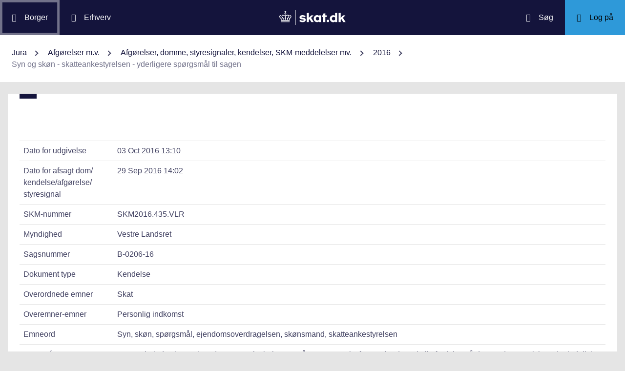

--- FILE ---
content_type: text/html; charset=utf-8
request_url: https://info.skat.dk/data.aspx?oid=2234278&vid=0&chk=214126
body_size: 26549
content:
<!DOCTYPE html>
<html xmlns="http://www.w3.org/1999/xhtml" xml:lang="da" lang="da">
	<head>
<title>Syn og skøn - skatteankestyrelsen - yderligere spørgsmål til sagen - info.skat.dk</title>
<meta http-equiv="Content-Type" content="text/html; charset=UTF-8" />
<meta name="generator" content="Editor4u version 739 - remove deleted text for highlight" />
<meta name="viewport" content="width=device-width, initial-scale=1" />

<meta name="description" content="Denne side er din adgang til info.skat.dk" />
<meta name="DocumentType" content="Kendelse" />
<meta name="lang" content="da" />
<meta name="name" content="Syn og skøn - skatteankestyrelsen - yderligere spørgsmål til sagen" />
<meta name="DSstat.pageName" content="Syn og skøn - skatteankestyrelsen - yderligere spørgsmål til sagen" />
<meta name="pubDate" content="201610031310" />
<meta name="pid" content="3972673" />
<meta name="tid" content="87" />
<meta name="InformationSegment" content="Juridisk_information" />
<meta name="Subcategory" content="Kendelse" />
<meta name="Category" content="Jura" />
<meta name="DSstat.contentType" content="Afgørelse, dom eller kendelse" />
<meta name="DSstat.profile" content="jura" />
<meta name="DSstat.site" content="info.skat.dk" />
<meta name="DSstat.department" content="sktst" />
<meta name="DSstat.oid" content="2234278" />
<meta name="DSstat.oidVersion" content="0" />
<meta name="DSstat.language" content="da" />
<meta name="DSstat.isDocument" content="1" />
<link rel="canonical" href="https://info.skat.dk/data.aspx?oid=2234278" />

<!-- info.skat internet server 2, version 739 - remove deleted text for highlight -->
<link rel="shortcut icon" href="favicon.ico?v=220" type="image/x-icon" /><link rel="stylesheet" type="text/css" href="/style/print.css?v=220" media="print" />

<link rel="stylesheet" href="/style/main4.css?v=220" type="text/css" media="all" />
<link rel="stylesheet" href="/style/skat-2.15.1.css?v=220" type="text/css" media="all" />
<link rel="stylesheet" href="/style/skat4-test.css?v=220" type="text/css" media="all" />
<!-- design.head end -->
<script src="js/jquery-3.7.1.min.js"></script>
<meta name="DCS.dcssip" content="skat.dk">
<meta property="og:image" content="//info.skat.dk/images/head-image.jpg" /> 
<meta name="msapplication-tap-highlight" content="no" /> 
<meta name="theme-color" content="#14143c" />
<meta name="format-detection" content="telephone=no" />
<link href="style/cludolocal.css" type="text/css" rel="stylesheet" />
<link rel="stylesheet" type="text/css" href="/style/mpfulltext.css?v=220" media="all" />
<link rel="stylesheet" type="text/css" href="/style/hide-leftmenu.css?v=220" media="all" />
<!-- avoid empty title -->
	<link href="/style/hide-subtree.css?v=220" rel="stylesheet" type="text/css" media="all" /><link href="/style/hide-rate4u.css?v=220" rel="stylesheet" type="text/css" media="all" /></head>
	<body id="bodyMaster" class="layoutMaster-t87 layoutMaster-o2234278 chrome unknown bootstrap4 prod prod2">
<!--googleoff: all-->
		<form method="post" action="./data.aspx?oid=2234278&amp;vid=0&amp;chk=214126" id="frmMain" novalidate="1" class="site-wrapper needs-validation">
<div class="aspNetHidden">
<input type="hidden" name="clientoId" id="clientoId" value="2234278" />
<input type="hidden" name="clientvId" id="clientvId" value="0" />
<input type="hidden" name="children" id="children" value="0" />
<input type="hidden" name="clang" id="clang" value="da" />
<input type="hidden" name="server" id="server" value="2" />
<input type="hidden" name="__VIEWSTATE" id="__VIEWSTATE" value="/wEPDwULLTEwMzM4MTk1NTRkZDvYZuWz3fbqFxlgGe3dmbZf0aSC" />
</div>

<!-- design/layoutoId: 68987, originaloId: 10985, alternateLayout: 0 (activated: True), isBS4: True, layoutPersist: 0, cLang: da (DA), addWrapper: False, inclWrapper: False, leftMenuUse: False, isCached: True, domainId: 0, ownId: 0, config.layoutInternet: 10985, scriptInclude: , hasDynamics: False -->

<div class="aspNetHidden">

	<input type="hidden" name="__VIEWSTATEGENERATOR" id="__VIEWSTATEGENERATOR" value="9ED6FB81" />
	<input type="hidden" name="__EVENTVALIDATION" id="__EVENTVALIDATION" value="/wEdAAKL84bCSQN2RpK7Xqb99S0xn++rkmX8FElPrNQaa1D+xHiWsOd6e6DAzceM1quzaji2Ob8W" />
</div>
			<input name="guid" type="hidden" id="guid" value="aee452e1-cf37-4888-93e8-43d7c1ee2db8" />
			<input type="hidden" name="search" id="search" />
<!--googleon: all-->
            <header class="MPtop" data-oid="68991">
  <div class="container-fluid">
    <div class="row bg-primary position-relative">
      <a
        href="#mainContent"
        class="bg-white p-3 sr-only sr-only-focusable sr-only-focusable-center text-primary"
        style="z-index: 1"
        >Gå til indhold</a
      >
      <div class="col">
        <div class="row h-100">
          <a
            class="segmentBorger col-auto header-element"
            aria-label="Borger"
            href="https://skat.dk/borger"
            ><span class="ikon ikon-borger"></span>
            <span class="d-md-block d-none ml-3">Borger</span></a
          >
          <a
            class="segmentErhverv col-auto header-element"
            aria-label="Erhverv"
            href="https://skat.dk/erhverv"
            ><span class="ikon ikon-erhverv"></span>
            <span class="d-md-block d-none ml-3">Erhverv</span></a
          >
        </div>
      </div>
      <a href="data.aspx?oid=68996" class="col-auto header-element skatdklogo"
        ><span class="sr-only">Gå til forside</span></a
      >
      <div class="col">
        <div class="row h-100 justify-content-end">
          <a
            id="searchModalMaster"
            class="col-auto header-element"
            aria-label="Søg på skat.dk"
            href="#"
            data-focus-element="#siteSearch"
            data-toggle="modal"
            data-target="#searchModal"
            ><span class="ikon ikon-soeg"></span>
            <span class="d-md-block d-none ml-3">Søg</span></a
          >
          <a
            class="col-auto header-element bg-skatdk bg-hover bg-focus"
            href="#"
            aria-label="Log på TastSelv som enten borger eller erhverv"
            data-focus-element="siteLogin"
            data-toggle="modal"
            data-target="#loginModal"
            ><span class="ikon ikon-log-ind"></span>
            <span class="d-md-block d-none ml-3">Log på</span></a
          >
        </div>
      </div>
    </div>
    <nav class="row bg-white" aria-label="brødkrumme. Aktuel hierarkisk placering på skat.dk" data-oid="13470"> <ul id="breadcrumb" class="breadcrumb"><li class='breadcrumb-item first'><a href="data.aspx?oid=69005&lang=da"  title="Vis: Jura" data-click="breadcrum">Jura</a></li><li class='breadcrumb-item'><a href="data.aspx?oid=2927&lang=da"  title="Vis: Afgørelser m.v." data-click="breadcrum">Afgørelser m.v.</a></li><li class='breadcrumb-item'><a href="data.aspx?oid=80859&lang=da"  title="Vis: Afgørelser, domme, styresignaler, kendelser, SKM-meddelelser mv." data-click="breadcrum">Afgørelser, domme, styresignaler, kendelser, SKM-meddelelser mv.</a></li><li class='breadcrumb-item'><a href="data.aspx?oid=2393&lang=da"  title="Vis: 2016" data-click="breadcrum">2016</a></li><li class='breadcrumb-item last active'>Syn og skøn - skatteankestyrelsen - yderligere spørgsmål til sagen</li></ul>

</nav>
  </div>
</header>
<div class="modal fade" tabindex="-1" role="dialog" id="searchModal" style="display: none;" aria-hidden="true" data-oid="8882">
	<div class="modal-dialog modal-md">
		<div class="modal-content">
			<div class="modal-header">
				<button type="button" class="close" data-dismiss="modal" aria-label="Luk vinduet for søgning">
					<span aria-hidden="true"></span>
				</button>
			</div>
			<div class="modal-body skts-search-modal" id="cludo-search-content-form">
				<div class="input-group" id="siteSearchWrapper">
					<label class="sr-only" for="siteSearch">Hvad søger du?</label>
					<input type="search" id="siteSearch" class="form-control" placeholder="Hvad søger du?" />
					<span class="input-group-btn">
						<button id="siteSearchButton" class="btn btn-primary" type="submit">
							<span class="input-group-btn">
								<span class="sr-only">Søg</span>
							</span>
						</button>
					</span>
<div class="mt-4">Skriv ikke personlige oplysninger (fx dit cpr-nr.). Vi gemmer søgninger til statistik, så vi løbende kan forbedre søgefunktionen. <a href="https://skat.dk/sikkerhed/privatlivspolitik-og-cookies/privatlivspolitik-skatteforvaltningen" aria-label="Gemmense privatlivspolitik" style="text-decoration:underline" target="_blank">Se privatlivspolitik</a>.</div>
				</div>
			</div>
		</div>
	</div>
</div> <div class="modal fade" tabindex="-1" role="dialog" id="loginModal" style="display: none;" aria-hidden="true" data-oid="15027">
  <div class="modal-dialog modal-lg modal-xl">
    <div class="modal-content">
      <div class="modal-header">
        <button type="button" class="close" data-dismiss="modal" aria-label="Luk logon vinduet"><span aria-hidden="true"></span></button>
      </div>
      <div class="modal-body pt-0">
<div id="messageTop"></div>
        <div class="row no-gutters">
          <div class="col-12 col-lg">
            <div class="collapser mt-3">
              <button class="collapser__header" type="button" data-toggle="collapse" data-target="#loginBorger" aria-expanded="false" aria-controls="loginBorger">Log på som borger</button>
              <div class="collapse mb-n2" id="loginBorger">
                <div class="collapser__body">
<div id="menu1"></div>
                  <p class="text-center"><a class="dap-aktionslink dap-aktionslink-skatdk" href="https://www.tastselv.skat.dk/borger/loginsso" aria-label="Log på med MitID borger" data-event="login_click,type:borger[colon]log på med MitID">Log på med MitID</a></p>
                  <hr />
                  <ul class="list-unstyled">
                    <li>
                      <a href="https://www.tastselv.skat.dk/borger/loginpin" aria-label="Log på med TastSelv-kode borger" data-event="login_click,type:borger[colon]log på med tastselv kode">Log på med TastSelv-kode</a>
                    </li>
                    <li>
                      <a href="https://www.tastselv.skat.dk/part/login" aria-label="Log på med autorisation borger" data-event="login_click,type:borger[colon]log på med autorisation">Log på med autorisation</a>
                    </li>
                    <li>
                      <a href="data.aspx?oId=17109&amp;vId=0" aria-label="Bestil kode borger">Bestil kode</a>
                    </li>
                  </ul>
                </div>
              </div>
            </div>
          </div>
<div class="d-none d-lg-block col-auto spacer small border-left pr-3 ml-3 my-4"></div>
          <div class="col-12 col-lg dap-login-block">
            <div class="collapser mt-3">
              <button class="collapser__header" type="button" data-toggle="collapse" data-target="#loginErhverv" aria-expanded="false" aria-controls="loginErhverv">Log på som erhverv</button>
              <div class="collapse mb-n2" id="loginErhverv">
                <div class="collapser__body">
<div id="menu2"></div>
                  <p class="text-center"><a class="dap-aktionslink dap-aktionslink-skatdk" href="https://pdcs.skat.dk/dcs-atn-gateway/nemlogin?userType=virksomhed&amp;targetUrl=aHR0cHM6Ly9udHNlLnNrYXQuZGsvbnRzZS1mcm9udC9mb3JzaWRl" aria-label="Log på med MitID Erhverv" data-event="login_click,type:erhverv[colon]log på med MitID">Log på med MitID</a></p>
                  <hr />
                  <ul class="list-unstyled">
                    <li>
                      <a href="https://pdcs.skat.dk/dcs-atn-gateway/login/tsklogin?userType=virksomhed&amp;targetUrl=aHR0cHM6Ly9udHNlLnNrYXQuZGsvbnRzZS1mcm9udC9mb3JzaWRl" aria-label="Log på med TastSelv-kode erhverv" data-event="login_click,type:erhverv[colon]log på med tastselv kode">Log på med TastSelv-kode</a>
                    </li>
                    <li>
                      <a href="data.aspx?oId=69330" aria-label="Bestil kode erhverv">Bestil kode</a>
                    </li>
                  </ul>
                </div>
              </div>
            </div>
          </div>
        </div>
      </div>
    </div>
  </div>
</div>

<div class="container-fluid mw-text" role="main" data-oid="10987">
  <div class="row">
    <div class="col-md-12 px-0">
      <div class="loader">
        
      </div>
<!-- add content block start -->


<!-- add content block end -->
    </div>
    <div id="mainContent" class="MPfullText align-self-start col-lg-8 bg-white blue-square p-4">
          
      <div class="row">
        <div class="col-12 col-sm">
          
        </div>
        <div class="col-12 col-sm-auto mt-sm-3">
          
<div class="readspeaker">
    
</div>
        </div>
      </div>
      <div class="topline">
        
<div class="badgetWrapper mt-2 mb-1">
    
</div>
<div class="badgetWrapperBox">
    <div class="badgetPrintBox">
    </div>
</div>
      </div>
      <div id="content" class="MPtextindex">
        
<div id="resultTreeindex">
    <div class='textContent' data-mode='0' data-pgm='portal.textBase'><div class='MPtext'><table class="table edge noresponsive edge-t87" data-type="kolofon"><caption></caption><tbody><tr data-no="1"><td class="edge edge1">
<div class="edge edge1">Dato for udgivelse</div></td><td class="edge edge2">03 Oct 2016 13:10</td></tr><tr data-no="2"><td class="edge edge1">
<div class="edge edge1">Dato for afsagt dom/<wbr>kendelse/<wbr>afgørelse/<wbr>styresignal</div></td><td class="edge edge2">29 Sep 2016 14:02</td></tr><tr data-no="3"><td class="edge edge1">
<div class="edge edge1">SKM-nummer</div></td><td class="edge edge2">SKM2016.435.VLR</td></tr><tr data-no="4"><td class="edge edge1">
<div class="edge edge1">Myndighed</div></td><td class="edge edge2">Vestre Landsret</td></tr><tr data-no="5"><td class="edge edge1">
<div class="edge edge1">Sagsnummer</div></td><td class="edge edge2">B-0206-16</td></tr><tr data-no="6"><td class="edge edge1">
<div class="edge edge1">Dokument type</div></td><td class="edge edge2">Kendelse</td></tr><tr data-no="7"><td class="edge edge1">
<div class="edge edge1">Overordnede emner</div></td><td class="edge edge2">Skat</td></tr><tr data-no="8"><td class="edge edge1">
<div class="edge edge1">Overemner-emner</div></td><td class="edge edge2">Personlig indkomst</td></tr><tr data-no="9"><td class="edge edge1">
<div class="edge edge1">Emneord</div></td><td class="edge edge2">Syn, skøn, spørgsmål, ejendomsoverdragelsen, skønsmand, skatteankestyrelsen</td></tr><tr data-no="10"><td class="edge edge1">
<div class="edge edge1">Resumé</div></td><td class="edge edge2"><p>Sagen drejede sig om, hvordan en samlet købesum på 9.650.000,- kr. for en ejendom skulle fordeles på de overdragne aktiver, der indgik i ejendomsoverdragelsen.</p>
<p>Skatteyderen ønskede at stille nogle spørgsmål til skønsmanden om alternative fordelinger, hvis den samlede købesum havde været en anden.</p>
<p>SKAT protesterede over disse spørgsmål. Herved anførte SKAT bl.a., at købesummen på 9.650.000,­ kr., der var aftalt af de uafhængige parter ikke var bestridt, hverken af SKAT eller civilretligt af parterne og derfor måtte lægges til grund ved fordelingen på de overdragne aktiver.</p>
<p>Landsretten fandt ikke grundlag til på forhånd at antage, at svarene på de omhandlede spørgsmål ville være uden betydning for skattesagen.</p>
<p>Landsretten stadfæstede derfor byrettens kendelse om, at skatteyderen skulle have lov til at stille spørgsmålene til skønsmanden.</p></td></tr><tr data-no="11"><td class="edge edge1">
<div class="edge edge1">Reference(r)</div></td><td class="edge edge2"><p>Retsplejeloven § 197</p></td></tr><tr data-no="12"><td class="edge edge1">
<div class="edge edge1">Henvisning</div></td><td class="edge edge2"><p>Den juridiske vejledning 2016-2, afsnit <a href="data.aspx?oid=1900227&amp;chk=214126" title="Linket dirigerer dig til: A.A.11.2.2 Skønstemaet" class="smartlink">A.A.11.2.2</a>.</p></td></tr></tbody></table><div data-name='Tekst' data-no='0' data-type='html'><p style="margin-left: 30px;"><strong>Parter</strong></p>
<p style="margin-left: 30px;">SKAT</p>
<p style="margin-left: 30px;">(Adv. Anders Vangsø Mortensen)</p>
<p style="margin-left: 30px;">Mod</p>
<p style="margin-left: 30px;">A</p>
<p style="margin-left: 30px;">(Adv. Leo Jantzen)</p>
<p><strong>Afsagt af landsretsdommer</strong></p>
<p>Michael Ellehauge.</p>
<p><strong>Sagens oplysninger</strong></p>
<p>Ved kendelse af 19.januar 2016 har Byretten blandt andet bestemt, at SKATs påstand om, at rekvirentens spørgsmål 7, 8, 9, 16, 17, 18, 19, 23, 24 og 25 skal udgå af skønstemaet, ikke tages til følge.</p>
<p>Kendelsen er kæret af SKAT med påstand om, at skønsrekvirentens, As, spørgsmål 7, 8, 9, 16, 17, 18, 19, 23, 24 og 25 skal udgå af skønstemaet. Til støtte for påstanden har SKAT anført, at spørgsmålene er uden betydning for sagen, jf. retsplejelovens § 197, stk. 2, jf. § 341. Skattesagen angår fordelingen på de overdragne aktiver af den aftalte - og af SKAT godkendte - samlede afståelsessum på 9.650.000 kr. Det forestående syn og skøn skal derfor alene forholde sig hertil. Det er ikke relevant at få skønsmanden til at fordele købesummen på de overdragne aktiver uden hensyn til den aftalte afståelsessum. Herved ville skønsmanden gå uden for sagens tema og skulle svare på spørgsmål, som ligger uden for sagen. Alle de spørgsmål, der er indeholdt i SKATs påstand, indebærer, at skønsmanden skal foretage fordeling af en samlet afståelsessum, hvor han ser bort fra den aftalte samlede afståelsessum på 9.650.000 kr. Det er i købsaftalen aftalt, at købesummens fordeling er endelig, og at parterne hver især bærer risikoen for eventuelle konsekvenser af SKATs manglende godkendelse heraf. Overdragelsessummen er hverken bestridt af SKAT eller civilretligt af parterne og må derfor lægges til grund ved fordelingen på de overdragne aktiver.</p>
<p>A har påstået kendelsen stadfæstet og har til støtte herfor navnlig anført, at retsplejelovens regler om syn og skøn som den klare hovedregel tillader en part at stille spørgsmål til skønsmanden, uanset om modparten er enig heri eller ej. De undtagelser, der gælder til denne hovedregel, finder ikke anvendelse i nærværende sag. Efter ejendomsavancebeskatningslov ns § 4, stk. 6, og afskrivningslovens § 45, stk. 3, kan SKAT prøve såvel afståelsessummen som fordelingen heraf på de overdragne aktiver. Bestemmelserne hjemler SKAT en adgang til at prøve begge led, men de hjemler ikke en begrænsning af skatteyders efterfølgende reaktionsmuligheder. Den samlede afståelsessum er afhængig af, hvordan den fordeles på de underliggende aktiver og vice versa. Når SKAT gør gældende, at der ikke kan stilles spørgsmål til den samlede afståelsessum, da SKAT har godkendt denne, indebærer denne forståelse således, at skatteyders rekursadgang reelt af skæres. Hverken Skatteankestyrelsen eller retten har fastlagt nogen ramme for det syn og skøn, der skal foretages. Sagens overordnede tema - og dermed ramme - er at få fastlagt den indbyrdes fordeling af afståelsessummen på de underliggende aktiver og dermed få fastlagt afståelsessummen. Svarene på de nævnte spørgsmål fra A kan få betydning for sagens afgørelse ved Landsskatteretten. Finder skønsmanden således, at ejendommens samlede handelsværdi overstiger 9.650.000 kr., og at der kan henføres en større del heraf til stuehuset end 2.900.000 kr. som fastsat af SKAT, vil det for Landsskatteretten blive gjort gældende, at A har krav på, at stuehuset fastsættes til dette højere beløb.</p>
<p>Landsretten afsagde</p>
<p><strong>K e n d e l s e:</strong></p>
<p>Landsretten finder ikke grundlag for på forhånd at antage, at svarene på spørgsmål 7, 8, 9, 16, 17, 18, 19, 23, 24 og 25 vil være uden betydning for skattesagen.</p>
<p>Landsretten stadfæster derfor byrettens kendelse i det omfang; den er kæret.</p>
<p>Efter kæremålets udfald skal SKAT betale sagens omkostninger for landsretten til A med 2.500 kr. Beløbet er til udgifter til advokatbistand og er uden moms, da det ikke er oplyst, at A ikke er momsregistreret.</p>
<p><strong>T h i  b e s t e m m e s:</strong></p>
<p>Byrettens kendelse stadfæstes i det omfang, den er kæret.</p>
<p>I sagsomkostninger for landsretten skal SKAT inden 14 dage betale 2.500 kr. til A.</p>
<p>Sagen sluttet.</p></div></div></div>
    
    
    <div id="ResultId"></div>
</div>
<!-- resultTreeindex end -->
      </div>
    </div>
    <div class="MPlink col-12 col-lg-4 pt-4 pt-lg-0 overflow-hidden px-0 px-sm-4 pr-lg-0" role="navigation" aria-label="Sidemenu med links og andre informationer">
      <div class="MPmenu subtreeWrapper bg-white p-3 p-lg-4 mb-4">
        

      </div>
      <div class="phone4u">
        
<!-- add content block start -->


<!-- add content block end -->
      </div>
      <div class="html-kode-boks">
        
<!-- add content block start -->


<!-- add content block end -->
      </div>
      <div class="rate4uWrapper bg-white bg-white p-3 p-lg-4 mb-4 wizardRating">
        

      </div>
      <div class="MPmenu linkWrapper bg-white p-3 p-lg-4 mb-4">
        
      </div>
    </div>
  </div>
</div>
<footer class="MPbottom" aria-label="Ofte benyttede genveje til skat.dk" data-oid="68993">
  <div class="container-fluid mb-0">
    <div class="row py-5">
      <div class="col-12 col-sm-6 col-lg">
        <div class="pb-3 h3 mt-0">
          Om os
        </div>
        <p><a href="https://skat.dk/kontakt" title="Kontakt de forskellige styrelser" class="related-link" target="_blank">Kontakt</a></p>
        <p><a href="https://skat.dk/om-os/om-skatteforvaltningen" title="Beskrivelse og overblik over Skatteforvaltningen" class="related-link" target="_blank">Om Skatteforvaltningen</a></p>
        <p><a href="https://skat.dk/skole" title="Lær lidt om skattesystemet" class="related-link" target="_blank">Skole</a></p>
      </div>
      <div class="col-12 col-sm-6 col-lg">
        <div class="h3 pb-3 pt-5 pt-sm-0 mt-0">
          Hjælp
        </div>
        <p><a href="https://skat.dk/hjaelp/satser" title="Overblik over skattesatser for det enkelte år" class="related-link" target="_blank">Satser</a></p>
        <p><a href="data.aspx?oid=80347" title="Vejledninger for borgere og virksomheder" class="related-link">Vejledninger</a></p>
        <p><a href="https://skat.dk/hjaelp/faa-et-bindende-svar" title="Få et forpligtende svar ang. skat, moms eller afgifter" class="related-link" target="_blank">Bindende svar</a></p>
      </div>
      <div class="col-12 col-sm-6 col-lg">
        <div class="pb-3 pt-5 pt-sm-0 h3 mt-0">
          Sikkerhed
        </div>
        <p><a href="https://was.digst.dk/skat-dk" class="related-link" target="_blank">Tilgængelighedserklæring</a></p>
        <p><a href="https://skat.dk/sikkerhed/privatlivspolitik-og-cookies" title="skat.dk's anvendte politikker" class="related-link" target="_blank">Privatlivspolitik og cookies</a></p>
        <p><a href="data.aspx?oid=54172" class="CookieConsent related-link">Jeg vil ændre mit cookiesamtykke</a></p>
      </div>
      <div class="col-12 col-sm-6 col-lg">
        <div class="h3 mt-0 pb-3 pt-5 pt-lg-0">
          Jura
        </div>
        <p><a href="data.aspx?oid=124" title="Adgang til den juridiske vejledning på info.skat.dk" class="related-link">Den juridiske vejledning</a></p>
        <p><a href="/jura" title="Juridiske vejledninger, afgørelser, henvisninger, styresignaler, cirkulærer, meddelelser, aftaler og love m.m." class="related-link">Jura</a></p>
      </div>
    </div>
    <div class="row">
      <div class="col footer-info text-sm-center">
        info.skat.dk er én af Skatteforvaltningens digitale indgange til juridiske informationer og driftsmeddelelser
      </div>
    </div>
  </div>
</footer>

<div class="chatMaster" role="dialog">
    
</div><!-- Version 2.1.0.0 ved data4u, system start: 23-01-2026 02:37:34, users: 1097 -->
<!--googleoff: all-->
            <input id="data4u" type="hidden" />
		
<script src="" data-consent-src="/js/adobe/launch-ENdf0061c3f0ec449393d027de76cead4d.min.js?v=220" data-category-consent="cookie_cat_marketing"></script>
<script id="CookieConsent" data-culture="DA" src="https://policy.app.cookieinformation.com/uc.js"></script>
<script src="js/jquery-migrate-3.3.2.min.js" integrity="sha256-Ap4KLoCf1rXb52q+i3p0k2vjBsmownyBTE1EqlRiMwA=" crossorigin="anonymous"></script>
<script src="js/standard.js?v=15"></script>
<script src="js/skat-2.15.1.min.js"></script>
<script src="js/iframeResizer.contentWindow.min.js" integrity="sha256-dEPtZVO6cj6PAmBeDzFskohUob+woyzF6TaNcYpAk84=" crossorigin="anonymous"></script> 
<script src="js/cludomaster.js"></script> <script src="js/cludolocal.js"></script>  
<script src="js/segment.js"></script>
<script src="js/message.js"></script>
<script src="" data-consent-src="js/statx.js?v=13" data-category-consent="cookie_cat_statistic"></script>
<script src="" data-consent-src="js/statxx.js?v=10" data-category-consent="cookie_cat_statistic"></script><script src="js/cludo.js?v=220"></script><script id="formsMaster" src="js/forms.js?v=220" data-wastespace="200" data-trc="0" data-init="0"></script><!-- hide-subtree.css (via shared.addStyle) --><!-- hide-rate4u.css (via shared.addStyle) --><script src="https://supchat.skat.supwizapp.com/widget/main.js" integrity="sha256-GW1wCOw9KyTaCueWcn4lE+uYZ+tY1VElXv1lfidHOpw= sha256-wmyx403lV3wVPOCCu2EZ27pqi2Ne8GF09zLbrZj+P5o=" crossorigin="anonymous"></script><script src="https://supchat.skat.supwizapp.com/static/widget-configs/8.js"></script><script id="supchatMaster" src="js/supchat8.js?v=220" data-lang="da" data-hide="1" data-url="https://supchat.skat.supwizapp.com" data-urlwidget="https://supchat.skat.supwizapp.com/widget" data-tenant="skattestyrelsen" data-type="1008"></script></form>
	</body>
</html>